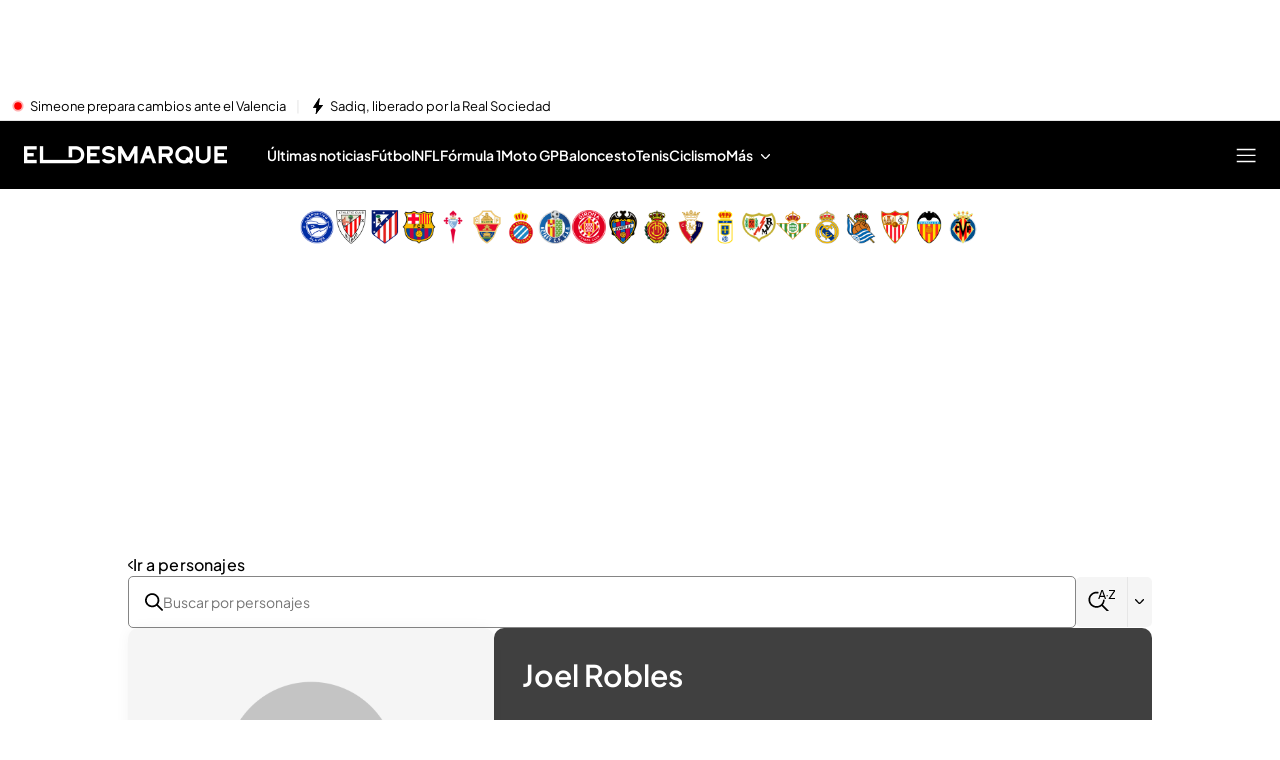

--- FILE ---
content_type: application/x-javascript
request_url: https://baul.mediaset.es/dist-maivs-modules/_astro/CardTitle.VGRRHWqz.js
body_size: 430
content:
import{j as t}from"./jsx-runtime.PRPpl5vZ.js";import{c as A}from"./bind.CFVQGi2q.js";import{h as N}from"./helpers.DHo_IQ69.js";import{L as b}from"./index.RAoHyxTL.js";import{c as o}from"./index.BDdL__Fr.js";import{H as s,I as L}from"./_rest_.e1c825f9.DJgaUKX9.js";const I=({pretitle:i,articleTitleFormat:e,minuteCard:r,titlePosition:a="Image + Titular",editorialType:l})=>{const n=["Análisis","Opinión"].includes(e);return r||"LIV"===l?t.jsx("span",{className:o(s.cardPreTitle,s.isMinute,{[s.titlePosition]:"Título sobre imagen"===a}),children:"Al minuto"}):n?t.jsx("span",{className:o(s.cardPreTitle,s.isAnalysisOpinion,{[s.titlePosition]:"Título sobre imagen"===a}),children:e}):i?t.jsx("span",{className:o(s.cardPreTitle,s.isPreTitle,{[s.titlePosition]:"Título sobre imagen"===a}),children:i}):null};function V({title:i,link:e,pretitle:s,articleTitleFormat:r,minuteCard:a,hideSectionGrouper:l=!1,titlePosition:o="Image + Titular",classAutomatic:n=!1,classAutomaticSmall:c=!1,editorialType:m}){const d=A.bind(L),u=N(e),T=i&&"object"==typeof i?i?.data:i;if(!T||!u)return null;const p="Análisis"===r||"Opinión"===r,j=d({cardTitleLink:"Image + Titular"===o,cardTitleLinkOverMedia:"Título sobre imagen"===o}),f=d({cardTitle:"Image + Titular"===o,cardTitleOverMedia:"Título sobre imagen"===o,cardTitleAnalisis:p,cardTitleAutomatic:n,cardTitleAutomaticSmall:c}),g=l?"h2":"h3";return t.jsx(b,{className:j,href:e?.href,title:e?.title,rel:"title",target:e?.target,children:t.jsxs(g,{className:f,children:[t.jsx(I,{pretitle:s,articleTitleFormat:r,minuteCard:a,editorialType:m}),T]})})}export{V as C,I as P};

--- FILE ---
content_type: application/x-javascript
request_url: https://baul.mediaset.es/dist-maivs-modules/_astro/CharactersStore.OTIY9bLr.js
body_size: -69
content:
import{r as e}from"./index.RYns6xqu.js";import{s as o}from"./charactersStore.Dj8_ixf1.js";import"./index.BSdFiPHn.js";const a=({data:r})=>{e.useEffect(()=>{r&&(o(r),console.log("CharactersStore",r),window.Deferred.promised("characters:ready",!0))},[r])};export{a as default};


--- FILE ---
content_type: application/x-javascript
request_url: https://baul.mediaset.es/dist-maivs-modules/_astro/searchBox.C8eWNlCu.js
body_size: 1763
content:
import{j as e}from"./jsx-runtime.PRPpl5vZ.js";import{r as i}from"./index.RYns6xqu.js";import S from"./index.19JNmaKJ.js";import{i as y}from"./helpers.DHo_IQ69.js";import{B as C}from"./data-external-api.DiNzX3Cj.js";import{b$ as f,c0 as p}from"./_rest_.e1c825f9.DJgaUKX9.js";import"./CloseV2.DSenyrus.js";import"./ua-parser.CBvY9MRz.js";import"./preload-helper.CmsKOCeN.js";import"./get-external-api-config.DqUd9H_O.js";function E(e){const{data:t}=e;return{searchResultObjects:t}}const L={get:async(e={},t={})=>E((await C.get("PEOPLE_SEARCH",null,e,t)).data)},T=e=>void 0!==e.title,A=e=>{if(e)switch(e){case"TAGS":return"tags";case"CHARACTERS":return"personajes";case"AUTHORS":return"autores"}return""},B=async(e,t,r,s)=>{try{const{searchResultObjects:a}=await L.get({url:t,text:r},{platform:"multisite",alias:A(s),site:e});return a instanceof Array?a.map((e=>T(e)?{name:e.title,link:e.href}:{name:e.name,link:e.link.href})).slice(0,10):null}catch{return null}},I=({text:e,onDebouncedAction:t,delay:r=500,didRerender:s})=>{const a=i.useRef(void 0);return i.useEffect((()=>{if(y()&&s)return window.clearTimeout(a.current),e&&""!==e?(a.current=window.setTimeout((()=>{t(e)}),r),()=>window.clearTimeout(a.current)):void 0}),[e]),null},k=(t,r)=>{const s=t.normalize("NFD").replace(/[\u0300-\u036f]/g,"").toLowerCase(),a=[];let n=0;for(;-1!==(n=s.indexOf(r,n));)a.push(n),n+=r.length;const i=[];return a.forEach(((s,a,n)=>{if(s>0){const c=t.substring(0===a?0:n[a-1]+r.length,s);i.push(e.jsx("span",{children:c},r+"_"+s+"prev"))}i.push(e.jsx("span",{className:f.matchSpan,children:t.substring(s,s+r.length)},r+"_"+s+"match")),a===n.length-1&&i.push(e.jsx("span",{children:t.substring(s+r.length)},r+"_"+s+"post"))})),i},D=({inputRef:t,url:r,text:s="",type:a})=>{const[n,c]=i.useState(!1),[l,o]=i.useState(!1),[u,d]=i.useState([]),[p,h]=i.useState(null),m=i.useRef(null),x=i.useRef(),j=r.match(/https?:\/\/(www\.)?([a-zA-Z0-9-]+)(-int|-pre|-pro)?(\.awsinternal\.mediaset\.es|:\d+)?/),w=j?j[2]:null,v=()=>{if(t?.current){const e=t.current.getBoundingClientRect();h({top:e.bottom+window.scrollY,left:e.left,width:e.width})}};return i.useEffect((()=>{if(y())return window.addEventListener("resize",v),()=>{window.removeEventListener("resize",v)}}),[]),i.useEffect((()=>{const e=e=>{m.current&&!m.current.contains(e.target)&&c&&c(!1)};return document.addEventListener("click",e),()=>{document.removeEventListener("click",e)}}),[]),i.useEffect((()=>{!l&&""!==s&&(x.current?(v(),o(!0)):x.current=!0)}),[s]),e.jsxs(e.Fragment,{children:[e.jsx(I,{text:s,didRerender:x.current,onDebouncedAction:e=>(async e=>{const t=await B(w||"telecinco",r,e,a);d(t||[]),c(!0),o(!1)})(e)}),(n||l)&&""!==s&&e.jsx("div",{ref:m,className:f.matchWrapper,style:{position:"absolute",top:p?.top,left:p?.left,width:p?.width},children:e.jsxs("div",{className:f.matchList,children:[l&&e.jsx("div",{className:f.loaderDiv,children:e.jsx("span",{className:f.loader})}),!l&&u.length>0&&u.map((t=>e.jsx("div",{className:f.matchItem,onClick:()=>{y()&&(window.location.href=t.link)},children:e.jsx("div",{children:k(t.name,s.toLowerCase())})},t.name))),!l&&0===u.length&&e.jsx("div",{className:f.noResult,children:e.jsxs("p",{children:['No hay resultados para "',s,'..."']})})]})})]})},V=({placeholder:t="Buscar",ariaLabel:r="Buscar",currentLetter:s,searchValue:a,action:n="",type:c,url:l,children:o})=>{const[u,d]=i.useState(a||""),[h,m]=i.useState(!!s),f=i.useRef(null);return e.jsxs("form",{role:"search","aria-label":r,className:p.searchFilterContainer,action:n,children:[e.jsxs("div",{className:p.searchFormWrapper,children:[e.jsxs("div",{className:p.searchInputContainer,ref:f,children:[e.jsx(S.controlIcons,{name:"search",width:18,height:18}),e.jsx("input",{className:p.searchInput,type:"text",name:"text",id:"entrada-busqueda",value:u,onChange:e=>{d(e.target.value)},placeholder:t})]}),e.jsxs("div",{className:p.searchButtonContainer,children:[e.jsx("div",{className:p.searchIconButtonWrapper,children:e.jsx("button",{type:"submit","aria-label":"Buscar",children:e.jsx(S.controlIcons,{name:"searchAZ"})})}),e.jsx("button",{className:p.chevronWrapper,type:"button",onClick:()=>m(!h),"aria-label":"Filtrar por letra","aria-controls":"filtro-alfabetico","aria-expanded":h?"true":"false",children:e.jsx(S.controlIcons,{name:h?"arrowUp":"arrowDown",width:10,height:6,viewBox:"0 0 10 6"})})]})]}),e.jsx(D,{inputRef:f,text:u,type:c||"AUTHORS",url:l||""}),h&&o]})};export{V as SearchBox};

--- FILE ---
content_type: application/x-javascript
request_url: https://baul.mediaset.es/dist-maivs-modules/_astro/searchLinkBar.BmwNA947.js
body_size: 260
content:
import{j as r}from"./jsx-runtime.PRPpl5vZ.js";import{a as p}from"./utils.DMbnRX5-.js";import c from"./index.19JNmaKJ.js";import{L as h}from"./index.RAoHyxTL.js";import{SearchBox as l}from"./searchBox.C8eWNlCu.js";import{t as s}from"./_rest_.e1c825f9.DJgaUKX9.js";import"./index.RYns6xqu.js";import"./index.CAQwCcJa.js";import"./CloseV2.DSenyrus.js";import"./helpers.DHo_IQ69.js";import"./ua-parser.CBvY9MRz.js";import"./data-external-api.DiNzX3Cj.js";import"./preload-helper.CmsKOCeN.js";import"./get-external-api-config.DqUd9H_O.js";const b=({href:e,linkText:o,color:a,searchPlaceholder:i,url:t,type:n})=>{const m=p(e)?.href??"";return r.jsxs("div",{className:s.searchLinkBarContainer,children:[r.jsxs(h,{href:m,className:s.linkTo,title:o,rel:"index",children:[r.jsx(c.controlIcons,{name:"arrowLeft",color:a,stroke:"none",width:4.5,height:8.75}),r.jsx("span",{children:o})]}),r.jsx(l,{placeholder:i,ariaLabel:i,url:t,type:n,action:m})]})};export{b as SearchLinkBar};

--- FILE ---
content_type: application/x-javascript
request_url: https://baul.mediaset.es/dist-maivs-modules/_astro/WrapperMegaSuperior.D6hDR54x.js
body_size: 346
content:
import{j as a}from"./jsx-runtime.PRPpl5vZ.js";import{r as i}from"./index.RYns6xqu.js";import{u as m}from"./useGoogleTag.BQu8YfY3.js";import{A as s,a as l,T as u}from"./ads.BiWxN20s.js";import{i as c}from"./helpers.DHo_IQ69.js";import{c as d}from"./_rest_.e1c825f9.DJgaUKX9.js";import"./ua-parser.CBvY9MRz.js";function z(){const[e,n]=i.useState([]),{isGoogletagLoaded:o}=m();i.useEffect(()=>{if(!c()||!o)return;const r=t=>{t.slot.getSlotElementId()===s.megaSuperior&&n(t.size)};return window.googletag=window.googletag||{cmd:[]},window.googletag?.cmd.push(()=>{window.googletag?.pubads().addEventListener("slotRenderEnded",r)}),()=>{window.googletag?.pubads().removeEventListener("slotRenderEnded",r)}},[o]);const g=JSON.stringify({megaSuperiorSize:e},null,2),p=e.length>0?e[1]:"auto";return a.jsx("div",{id:"wrapper-megasuperior",style:{height:p},className:`${d.wrapper}`,"data-size":g,"data-isgptload":o,children:a.jsx("div",{id:"wrapper-megasuperior-zindex",className:`${d.container} background_color_zeta`,children:a.jsx("div",{id:s.megaSuperior,"data-ads-name":l,"data-ms-ad-type":u.megaSuperior})})})}export{z as default};


--- FILE ---
content_type: application/x-javascript
request_url: https://baul.mediaset.es/dist-maivs-modules/_astro/PaginationButton.BiU1U8Rl.js
body_size: 1355
content:
import{r as l}from"./index.RYns6xqu.js";import{B as o}from"./data-external-api.DiNzX3Cj.js";import{j as I}from"./jsx-runtime.PRPpl5vZ.js";import{ay as w}from"./_rest_.e1c825f9.DJgaUKX9.js";function p(t){return{title:t.title||"",boardTitle:t.boardTitle||"",section:t.section||{},hideSection:t.hideSection||!1,editorialObjects:t.editorialObjects||[],pagination:t.pagination||{},canonicalUrl:t.canonicalUrl||"",micrositeSection:t.micrositeSection||"",mainSection:t.mainSection||"",headerSection:t.headerSection||"",subHeaderSection:t.subHeaderSection||""}}const k={get:async(t,a=null)=>{const i=await o.get("AUTOMATICPAGED",null,{url:t,pv:a});return Array.isArray(i.data)?i.data.map(p):p(i.data)},getMore:async(t,a)=>{const i=p((await o.get("AUTOMATICPAGED",null,{url:t,page:a})).data);return{items:i?.editorialObjects||[],pagination:i?.pagination}}};function S(t){return{title:t.title||"",section:t.section||{},hideSection:t.hideSection||!1,editorialObjects:t.editorialObjects||[],pagination:t.pagination||{},canonicalUrl:t.canonicalUrl||"",micrositeSection:t.micrositeSection||"",mainSection:t.mainSection||""}}const L={get:async(t,a)=>{const i=await o.get("CORPORATIVE",null,{url:t,pv:a});return Array.isArray(i.data)?i.data.map(S):S(i.data)},getMore:async(t,a)=>{const i=S((await o.get("CORPORATIVE",null,{url:t,page:a})).data);return{items:i?.editorialObjects||[],pagination:i?.pagination}}};function A(t){return{image:t.image||"",name:t.name||"",author:t.author||{},lead:t.lead||{},link:t.link||{},videos:t.videos||[],pagination:t.pagination||{},title:t.title||"",micrositeSection:t.micrositeSection||"",mainSection:t.mainSection||"",metaTags:t.metaTags||[]}}const B={get:async(t,a)=>{const i=await o.get("FORMATS",null,{url:t,pv:a});return Array.isArray(i.data)?i.data.map(A):A(i.data)},getMore:async(t,a)=>{const i=A((await o.get("FORMATS",null,{url:t,page:a})).data);return{items:i?.videos.content||[],pagination:i?.pagination}}};function T(t){return{id:t.id||0,title:t.title||"",author:t.author||[],info:t.info||"",image:t.image||{},link:t.link||{},authorLink:t.authorLink||{},years:t.years||[],imageHeader:t.imageHeader||{},pagination:t.pagination||{},posts:t.posts||[],micrositeSection:t.micrositeSection||"",mainSection:t.mainSection||"",metaTags:t.metaTags||[],canonicalUrl:t.canonicalUrl||"",tags:t.tags||{}}}const E={get:async(t,a)=>{const i=await o.get("BLOGS",null,{url:t,pv:a});return Array.isArray(i.data)?i.data.map(T):T(i.data)},getMore:async(t,a)=>{const i=T((await o.get("BLOGS",null,{url:t,page:a})).data);return{items:i?.posts||[],pagination:i?.pagination}}};function y(t){return{id:t.id||0,title:t.title||"",link:t.link||{},pagination:t.pagination||{},blogs:t.blogs||[],micrositeSection:t.micrositeSection||"",mainSection:t.mainSection||"",metaTags:t.metaTags||[],canonicalUrl:t.canonicalUrl||"",sections:t.sections||[]}}const v={get:async(t,a)=>{a=a||"";const i=await o.get("BLOGSLIST",null,{url:t,pv:a});return Array.isArray(i.data)?i.data.map(y):y(i.data)},getMore:async(t,a)=>{const i=y((await o.get("BLOGSLIST",null,{url:t,page:a})).data);return{items:i?.blogs||[],pagination:i?.pagination}}};function O(t){return{id:t.id||0,title:t.title||"",tagName:t.tagName||"",tagDescription:t.tagDescription||"",editorialObjects:t.editorialObjects||[],pagination:t.pagination||{},micrositeSection:t.micrositeSection||"",canonicalUrl:t.canonicalUrl||"",metaTags:t.metaTags||[],link:t.link||{},sections:t.sections||[],headerSection:t.headerSection||"",related:t.related||[]}}const G={get:async(t,a)=>{const i=await o.get("TAGS",null,{url:t,pv:a});return Array.isArray(i.data)?i.data.map(O):O(i.data)},getMore:async(t,a)=>{const i=O((await o.get("TAGS",null,{url:t,page:a})).data);return{items:i?.editorialObjects||[],pagination:i?.pagination}}};function f(t){return{id:t.id||"",type:t.type||"",section:t.section||{},hideSection:t.hideSection||!1,title:t.title||"",seoTitle:t.seoTitle||"",link:t.link||{},editorialObjects:t.editorialObjects||[],pagination:t.pagination||{},micrositeSection:t.micrositeSection||"",mainSection:t.mainSection||"",metaTags:t.metaTags||[],tags:t.tags||[],filters:t.filters||[],canonicalUrl:t.canonicalUrl||"",headerSection:t.headerSection||"",subHeaderSection:t.subHeaderSection||""}}const H={get:async(t,a)=>{const i=await o.get("AUTOMATICINDEX_MULTISITE",null,{url:t,pv:a});return Array.isArray(i.data)?i.data.map(f):f(i.data)},getMore:async(t,a)=>{const i=f((await o.get("AUTOMATICINDEX_MULTISITE",null,{url:t,page:a})).data);return{items:i?.editorialObjects||[],pagination:i?.pagination}}};function b(t){return{id:t.id||null,name:t.name||"",image:t.image||"",imagePortrait:t.imagePortrait||"",decorator:t.decorator||"",bio:t.bio||"",socialMedia:t.socialMedia||[],link:t.link||{},quotes:t.quotes||[],moreInfo:t.moreInfo||[],title:t.title||"",micrositeSection:t.micrositeSection||"",mainSection:t.mainSection||"",metaTags:t.metaTags||[],canonicalUrl:t.canonicalUrl||"",editorialObjects:t.editorialObjects||[],pagination:t.pagination||{},sections:t.sections||[],headerSection:t.headerSection||"",related:t.related||[]}}const x={get:async(t,a)=>{const i=await o.get("CHARACTERS",null,{url:t,pv:a});return Array.isArray(i.data)?i.data.map(b):b(i.data)},getMore:async(t,a)=>{const i=b((await o.get("CHARACTERS",null,{url:t,page:a})).data);return{items:i?.editorialObjects||[],pagination:i?.pagination}}};function M(t){return{id:t.id||null,name:t.name||"",image:t.image||"",imagePortrait:t.imagePortrait||"",decorator:t.decorator||"",bio:t.bio||"",socialMedia:t.socialMedia||[],link:t.link||{},quotes:t.quotes||[],moreInfo:t.moreInfo||[],title:t.title||"",micrositeSection:t.micrositeSection||"",mainSection:t.mainSection||"",metaTags:t.metaTags||[],canonicalUrl:t.canonicalUrl||"",editorialObjects:t.editorialObjects||[],pagination:t.pagination||{},sections:t.sections||[],headerSection:t.headerSection||"",related:t.related||[],shortBio:t.shortBio||""}}const N={get:async(t,a)=>{const i=await o.get("AUTHORS",null,{url:t,pv:a});return Array.isArray(i.data)?i.data.map(M):M(i.data)},getMore:async(t,a)=>{const i=M((await o.get("AUTHORS",null,{url:t,page:a})).data);return{items:i?.editorialObjects||[],pagination:i?.pagination}}},$={AUTOMATIC_PAGED:k,AUTOMATIC_INDEX:H,BLOG:E,BLOG_LIST:v,CORPORATIVE:L,FORMAT:B,AUTHORS:N,CHARACTERS:x,TAGS:G},V=({initialItems:t=[],initialPagination:a,fetchData:i,url:e})=>{const[n,o]=l.useState(t),[r,c]=l.useState(a),[s,g]=l.useState(!1),d=l.useCallback((async()=>{if(!(r.actualPage>=r.totalPages)){g(!0);try{const t=r.actualPage+1,{items:a,pagination:n}=await i(t,""),s=e.includes(":3456"),l=`${new URL((s?"http://":"https://")+e).pathname}?page=${t}`;window.history.replaceState(null,document.title||"",l),o((t=>[...t,...a])),c(n)}catch(t){console.error(t)}finally{g(!1)}}}),[s,r,i]),m=l.useCallback((async t=>{g(!0);try{const{items:a,pagination:e}=await i(1,t||"");o(a),c(e)}catch(t){console.error(t)}finally{g(!1)}}),[i]);return{items:n,setItems:o,pagination:r,loading:s,loadMore:d,reset:m}},X=({hasMore:t,nextElementsCount:a,loading:i,onLoadMore:e,title:n})=>{if(!t)return null;const o=n||`${a} Contenidos`;return I.jsx("div",{className:w.paginationButtonContainer,children:I.jsx("button",{onClick:e,disabled:i,className:w.paginationButton,children:i?"Cargando...":`+ ${o}`})})};export{X as P,$ as s,V as u};

--- FILE ---
content_type: application/x-javascript
request_url: https://baul.mediaset.es/dist-maivs-modules/_astro/LoadMoreGrid.DQJQMqLM.js
body_size: 1123
content:
import{j as i}from"./jsx-runtime.PRPpl5vZ.js";import{u as l,P as u,s as g}from"./PaginationButton.BiU1U8Rl.js";import{a4 as d,a5 as a}from"./_rest_.e1c825f9.DJgaUKX9.js";import{b as h}from"./date.BMBXDfWn.js";import"./index.RYns6xqu.js";import{C as f}from"./CardEditorialIcon.C51ReRow.js";import{M as c,C as x}from"./CardSponsor.DBeDzGnh.js";import{h as C}from"./helpers.DHo_IQ69.js";import{L as j}from"./index.RAoHyxTL.js";import{C as T}from"./CardTitle.VGRRHWqz.js";import"./index.BDdL__Fr.js";import"./bind.CFVQGi2q.js";import"./index.CAQwCcJa.js";import"./browser-cookies.DyXKLoK1.js";import"./data-external-api.DiNzX3Cj.js";import"./ua-parser.CBvY9MRz.js";import"./articleStore.MIsIj5Wx.js";import"./index.CYm6Qe-g.js";import{C as y}from"./CardContainer.BQOQfqk4.js";import"./index.19JNmaKJ.js";import"./CloseV2.DSenyrus.js";import"./index.CJB276-a.js";import"./utils.DMbnRX5-.js";import"./HighlightedBadge.DQvvFoTI.js";import"./index.CH45NYuM.js";import"./preload-helper.CmsKOCeN.js";import"./get-external-api-config.DqUd9H_O.js";import"./index.BSdFiPHn.js";import"./___vite-browser-external_commonjs-proxy.BCUh7ACg.js";import"./index.Cp7Odyem.js";import"./index.CwmhT9EX.js";import"./store.B39vzWQb.js";import"./videogalleryStore.saESoSlt.js";import"./index.BqNve0M0.js";import"./didomi.CwkfajPY.js";import"./authorsStore.DGEEsYvr.js";import"./automaticIndexStore.CFlT2u5s.js";import"./blogStore.SsYgt4_P.js";import"./charactersStore.Dj8_ixf1.js";import"./navigation.DQ78qkGC.js";const L=({link:t,grouperType:e=""})=>C(t)===!1||e===c.GROUPER_7.id?null:i.jsx(j,{className:d.cardSection,href:t.href,title:t.title,rel:"section",target:t.target,children:t.title}),k=({card:t,mediaType:e,typeBoard:o,hideSection:s})=>i.jsx("div",{className:a.gridItem,children:i.jsxs(y,{cardMediaType:e,children:[i.jsx(f,{data:t?.data||t,hasVODOnOpening:t?.hasVODOnOpening,dataIsLive:t?.dataIsLive,editorialType:t?.editorialType,link:t?.title?.link||t?.link,classAutomatic:!0,imagizer:{type:e},...e==="CARD_3"&&{loading:"eager",fetchpriority:"high",decoding:"async"}}),i.jsx(x,{link:t.sponsor?.link,title:t.sponsor?.title,mainLogo:t.sponsor?.mainLogo,grouperType:""}),!s&&i.jsx(L,{link:t.micrositeSection?.link,grouperType:""}),i.jsx(T,{title:t.title||t.title?.data,link:t.link||t.title?.link,pretitle:t.pretitle,articleTitleFormat:t.articleTitleFormat,minuteCard:t.minuteCard,hideSectionGrouper:t.hideSection,classAutomatic:!0,editorialType:t.editorialType}),o==="AUTOMATIC_PAGED"&&i.jsx("span",{className:a.formatDate,children:h(t.publishedTime)})]})}),lt=({url:t,typeBoard:e,initialPagination:o})=>{const{items:s,pagination:m,loading:n,loadMore:p}=l({initialPagination:o,fetchData:r=>g[e].getMore(t,r.toString()),url:t});return i.jsxs(i.Fragment,{children:[i.jsx("div",{className:a.restItems,children:s.map(r=>i.jsx(k,{card:r,mediaType:"CARD_1",typeBoard:e},r.id))}),i.jsx(u,{hasMore:m.totalPages>m.actualPage,nextElementsCount:m.nextElements,loading:n,onLoadMore:p})]})};export{lt as LoadMoreGrid};


--- FILE ---
content_type: application/x-javascript
request_url: https://baul.mediaset.es/dist-maivs-modules/_astro/CardContainer.BQOQfqk4.js
body_size: 63
content:
import{j as y}from"./jsx-runtime.PRPpl5vZ.js";import{h as e}from"./_rest_.e1c825f9.DJgaUKX9.js";const c={card1:{type:"CARD_1",size:144,style:e.card1},card2:{type:"CARD_2",size:232,style:e.card2},card3:{type:"CARD_3",size:320,style:e.card3},card4:{type:"CARD_4",size:408,style:""},card5:{type:"CARD_5",size:496,style:""},card6:{type:"CARD_6",size:672,style:""},card7:{type:"CARD_7",size:1024,style:""}},p=({cardMediaType:s="",children:t})=>{const a=Object.values(c).find(r=>r.type===s)?.style||"";return y.jsx("article",{className:`${e.card} ${a}`,"data-card-media-type":s,children:t})};export{p as C};
